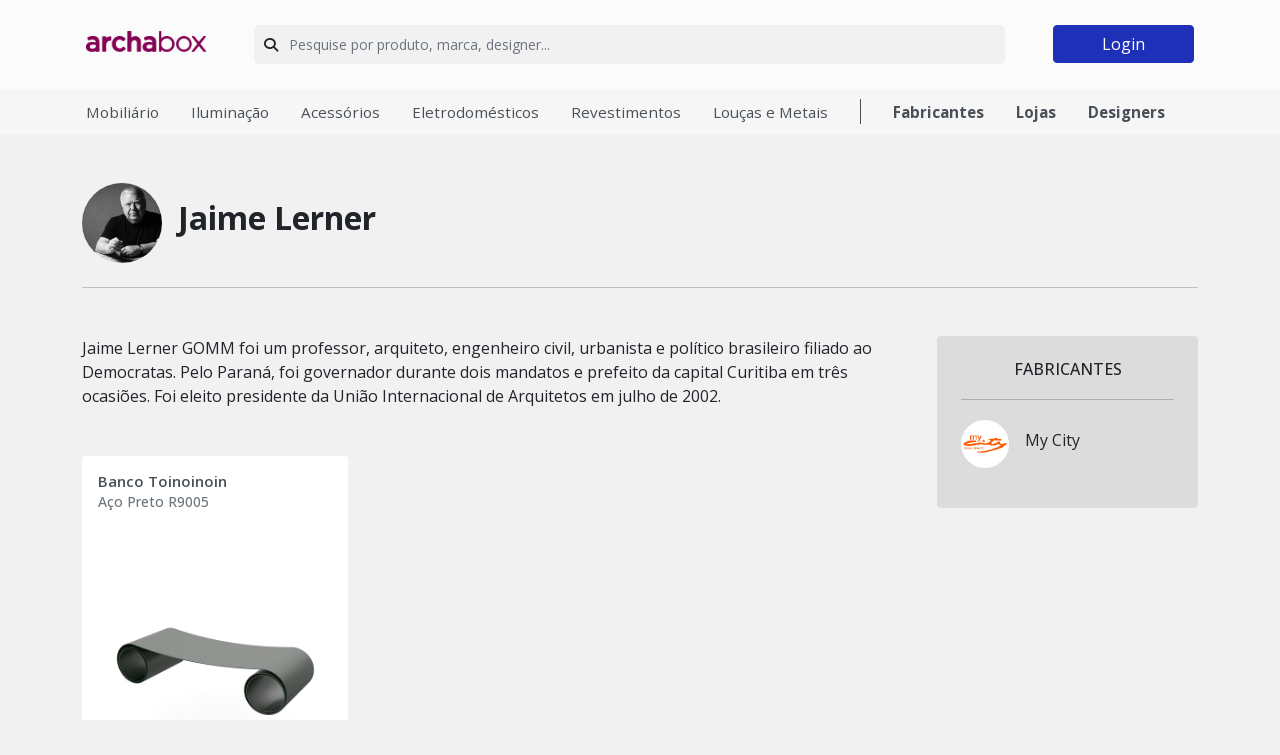

--- FILE ---
content_type: text/html; charset=UTF-8
request_url: https://archabox.com/designer/jaime-lerner
body_size: 3954
content:
<!DOCTYPE html><html lang="pt-BR" class="h-100"><head><link type="text/css" href="//fonts.googleapis.com/css?family=Open+Sans:300,400,500,600,700" rel="stylesheet"><link type="text/css" href="//fonts.googleapis.com/css?family=Roboto&amp;display=swap" rel="stylesheet"><link href="/minify/0ffc8d2e7cb02b7dab800878db9b828f1d384b15.css" rel="stylesheet"><script>(function(w,d,s,l,i){w[l]=w[l]||[];w[l].push({'gtm.start':
new Date().getTime(),event:'gtm.js'});var f=d.getElementsByTagName(s)[0],
j=d.createElement(s),dl=l!='dataLayer'?'&l='+l:'';j.async=true;j.src=
'https://www.googletagmanager.com/gtm.js?id='+i+dl;f.parentNode.insertBefore(j,f);
})(window,document,'script','dataLayer','GTM-N2RF8VG');</script> <meta charset="UTF-8"><meta http-equiv="X-UA-Compatible" content="IE=edge"><meta name="viewport" content="width=device-width, initial-scale=1, shrink-to-fit=no, user-scalable=0"><meta name="csrf-param" content="_csrf"><meta name="csrf-token" content="TdXqI8af-A-rtx1T8joAbUIuWw4VT1714A8qtiqHG7MAsZ1mv8mZNseGVRqTeDIkI39oI1IGEoaDRWvHHPYi1g=="><link rel="shortcut icon" type="image/png" href="/img/icons/favicon.png"/><title>Jaime Lerner | Archabox</title></head><body class="d-flex flex-column h-100 bg-claro"><header><nav class="navbar navbar-expand-lg py-lg-4"><div class="container px-sm-3"><a class="navbar-brand mx-auto" href="/"><img class="align-middle mb-md-2" src="/img/logo.png" alt="Archabox" style="width: 120px;"></a><div class="d-inline-flex w-100"><form id="form-filters-name" action="/search" method="get"> <div class="px-md-5 pe-3"><div class="input-group mx-auto bg-claro mt-3 mt-lg-0" style=""><span class="my-auto"><i class="fas fa-search"></i></span><input type="text" id="form-search-name" class="form-control bg-transparent" name="ProductSearch[name]" value="" placeholder="Pesquise por produto, marca, designer..."></div></div></form> <ul class="navbar-nav justify-content-end mt-3 mt-lg-0 mx-auto"><li class="nav-item"><button type="button" class="btn btn-secondary px-lg-5" data-bs-toggle="modal" data-bs-target="#modal-login">Login</button></li></ul></div></div></nav><div class="bg-light"><div class="container overflow-auto"><ul class="nav py-1 flex-nowrap text-nowrap"><li class="nav-item"><a class="nav-link ps-1" href="/categoria/mobiliario">Mobiliário</a> </li><li class="nav-item"><a class="nav-link" href="/categoria/iluminacao">Iluminação</a> </li><li class="nav-item"><a class="nav-link" href="/categoria/acessorios">Acessórios</a> </li><li class="nav-item"><a class="nav-link" href="/categoria/eletrodomesticos">Eletrodomésticos</a> </li><li class="nav-item"><a class="nav-link" href="/categoria/revestimentos">Revestimentos</a> </li><li class="nav-item"><a class="nav-link" href="/categoria/loucas-metais">Louças e Metais</a> </li><li class="nav-item d-flex align-items-center"><span class="nav-item-separator"></span></li><li class="nav-item"><a class="nav-link fw-bolder" href="/company/manufacturers">Fabricantes</a> </li><li class="nav-item"><a class="nav-link fw-bolder" href="/company/stores">Lojas</a> </li><li class="nav-item"><a class="nav-link fw-bolder" href="/designer/index">Designers</a> </li></ul></div></div></header><div class="modal fade" id="modal-login"><div class="modal-dialog modal-dialog-centered"><div class="modal-content"><div class="modal-header"><h3 class="modal-title">Conecte-se</h3><button type="button" class="btn-close" data-bs-dismiss="modal" aria-label="Close"></button></div><div class="modal-body px-lg-5 py-4"><form id="w1" action="/login" method="post"><input type="hidden" name="_csrf" value="TdXqI8af-A-rtx1T8joAbUIuWw4VT1714A8qtiqHG7MAsZ1mv8mZNseGVRqTeDIkI39oI1IGEoaDRWvHHPYi1g=="> <div class="alert alert-rosa error-summary" style="display:none"><p>Por favor, corrija os seguintes erros:</p><ul></ul></div> <div class="form-group field-login-email-v_Ie required"><label class="control-label" for="login-email-v_Ie">Email</label><input type="text" id="login-email-v_Ie" class="form-control mb-3" name="LoginForm[email]" maxlength="255" aria-required="true"><div class="help-block"></div></div> <div class="form-group field-login-password-l5Xz required"><label class="control-label" for="login-password-l5Xz">Senha</label><input type="password" id="login-password-l5Xz" class="form-control" name="LoginForm[password]" aria-required="true"><div class="help-block"></div></div> <div class="text-end"><a class="text-secondary text-decoration-none" href="/site/forgot-password">esqueci a senha</a></div><div class="row justify-content-center"><div class="col-md-6"><div class="text-center"><button type="submit" class="btn btn-secondary mt-4 px-5 w-100">Entrar</button></div></div></div></form> </div><div class="modal-footer d-block text-center py-3"><p class="mb-1">Ainda não possui conta?</p><a class="fw-bold text-secondary text-decoration-none" href="/cadastre-se">Cadastre-se</a> </div></div></div></div><div id="app" class="flex-shrink-0"><div class="container pt-5 mb-5"><div class="d-flex mb-4"><div class="flex-shrink-0"><span class="align-self-center avatar avatar-md" style="background-image: url(https://mobiliar.nyc3.digitaloceanspaces.com/assets/designer/jaime-lerner/avatar.jpg)"></span> </div><div class="flex-shrink-1 ms-3 py-3"><h2 class="fw-bold">Jaime Lerner</h2></div></div><hr><div class="row mt-5"><div class="col-lg-9 col-md-8"><p class="mb-5">Jaime Lerner GOMM foi um professor, arquiteto, engenheiro civil, urbanista e político brasileiro filiado ao Democratas. Pelo Paraná, foi governador durante dois mandatos e prefeito da capital Curitiba em três ocasiões. Foi eleito presidente da União Internacional de Arquitetos em julho de 2002.</p><div class="d-block d-dm-block d-md-none"><div class="bg-light-gray p-4 mb-4 rounded"><h5 class="text-center text-uppercase m-0 text-dark fs-6"><span class="d-none d-md-block">Fabricantes</span><a href="#collapse-companies-1" class="d-md-none text-dark text-decoration-none" data-bs-toggle="collapse" data-bs-target="#collapse-companies-1">
Fabricantes <i class="fas fa-caret-down pl-1"></i></a></h5><ul class="collapse d-md-block list-unstyled" id="collapse-companies-1"><li class="py-1"><hr></li><li class="mb-3"><div class="d-flex"><div class="flex-shrink-0"><span class="align-self-center avatar avatar-xs" style="background-image: url(https://mobiliar.nyc3.digitaloceanspaces.com/assets/company/4lHGX1vmPWCBXkk0QR1TsWq7LgKeGSI3/logo/city-design-1.png)"></span> </div><div class="flex-shrink-1 py-2 ms-3"><a class="text-decoration-none text-dark" href="/my-city">My City</a> </div></div></li></ul></div></div><div id="w0" class="row mx-n2"> <div class="col-lg-4 col-6 px-2" data-key="3643"><a href="/product/banco-toinoinoin-aco-preto-r9005/3643" target="_self" class="d-flex text-decoration-none"><div class="card card-product card-shadow border-0 mb-3 w-100"><div class="card-body"><h5 class="card-title">Banco Toinoinoin</h5><div class="card-subtitle"><h6 class="mb-1 text-muted">Aço Preto R9005</h6> </div><div class="py-3"><img class="card-img-top" src="https://mobiliar.nyc3.digitaloceanspaces.com/assets/product/0QwDJjRxACpjK9LoOr9sItncHdCOwVWp/citt3-city-design-jaime-lerner-banco-toinoinoin-aco-preto-r9005.jpg" alt=""> </div><div class="d-flex mt-auto"><div class="card-product-price me-auto"><label>a partir de</label><div class="fw-bold"></div></div><div class="card-product-rating ms-auto text-end"><label class="fw-bold">bloco 3d</label><div class="small mt-1">não avaliado</div></div></div></div></div></a></div> <div class="col-12 text-end summary">Exibindo <b>1-1</b> de <b>1</b> item.</div> </div> </div><div class="col-md-4 col-lg-3 d-none d-sm-none d-md-block"><div class="bg-light-gray p-4 mb-4 rounded"><h5 class="text-center text-uppercase m-0 text-dark fs-6"><span class="d-none d-md-block">Fabricantes</span><a href="#collapse-companies-1" class="d-md-none text-dark text-decoration-none" data-bs-toggle="collapse" data-bs-target="#collapse-companies-1">
Fabricantes <i class="fas fa-caret-down pl-1"></i></a></h5><ul class="collapse d-md-block list-unstyled" id="collapse-companies-1"><li class="py-1"><hr></li><li class="mb-3"><div class="d-flex"><div class="flex-shrink-0"><span class="align-self-center avatar avatar-xs" style="background-image: url(https://mobiliar.nyc3.digitaloceanspaces.com/assets/company/4lHGX1vmPWCBXkk0QR1TsWq7LgKeGSI3/logo/city-design-1.png)"></span> </div><div class="flex-shrink-1 py-2 ms-3"><a class="text-decoration-none text-dark" href="/my-city">My City</a> </div></div></li></ul></div></div></div></div></div><footer class="mt-auto"><div class="py-3 p-4" style="background-color: #151514;"><div class="container pb-4"><div class="text-center d-md-flex align-items-center"><a href="/"><img class="mt-4" src="/img/logo-white-small.png" alt="" style="max-width: 150px"></a> <ul class="nav mx-md-auto d-flex justify-content-center mt-4"><li class="nav-item"><a class="nav-link text-white pb-0" href="https://airtable.com/apphykNSQHWBV8Yi6/shr0gFlG6UaHXtcpX" target="_blank">Soluções para empresas</a> </li><li class="nav-item"><a class="nav-link text-white pb-0" href="/terms">Termos de Uso</a> </li><li class="nav-item"><a class="nav-link text-white pb-0" href="/privacy">Política de Privacidade</a> </li></ul><div class="d-flex justify-content-sm-center justify-content-center justify-content-md-end mt-md-auto mt-3"><a href="https://www.instagram.com/archa.pro" target="_blank" class="text-decoration-none"><i class="fab fa-instagram d-block mx-2 fa-2x text-light"></i></a></div></div></div></div><div style="background-color: #0D0D0D;" class="p-md-5 px-2 py-4"><div class="container text-center"><div class="row"><div class="col-md-6 text-md-left float-md-left justify-content-md-start d-sm-flex justify-content-sm-center text-sm-center float-sm-none text-center pb-3 pb-md-0"><p class="lead text-white mb-0">A melhor plataforma de blocos 3D do Brasil</p></div><div class="col-md-6"><div class="row text-md-end d-sm-flex justify-content-center d-md-flex justify-content-md-end pr-2"><p class="lead text-white mb-0">© Copyright 2026 Archabox</p></div></div></div></div></div></footer><script src="/minify/6e862791f3253ad11b617096230359c2bebc07c0.js"></script><script>jQuery(function ($) {
jQuery('#form-filters-name').yiiActiveForm([{"id":"form-search-name","name":"name","container":".field-form-search-name","input":"#form-search-name","error":"span","validate":function (attribute, value, messages, deferred, $form) {yii.validation.string(value, messages, {"message":"\u0022Nome\u0022 deve ser um texto.","max":99,"tooLong":"\u0022Nome\u0022 deve conter no máximo 99 caracteres.","skipOnEmpty":1});}}], []);
jQuery('#w1').yiiActiveForm([{"id":"login-email-v_Ie","name":"email","container":".field-login-email-v_Ie","input":"#login-email-v_Ie","validate":function (attribute, value, messages, deferred, $form) {yii.validation.required(value, messages, {"message":"\u0022Email\u0022 não pode ficar em branco."});yii.validation.string(value, messages, {"message":"\u0022Email\u0022 deve ser um texto.","max":255,"tooLong":"\u0022Email\u0022 deve conter no máximo 255 caracteres.","skipOnEmpty":1});value = yii.validation.trim($form, attribute, {"skipOnArray":true,"skipOnEmpty":false,"chars":false}, value);yii.validation.email(value, messages, {"pattern":/^[a-zA-Z0-9!#$%&'*+\/=?^_`{|}~-]+(?:\.[a-zA-Z0-9!#$%&'*+\/=?^_`{|}~-]+)*@(?:[a-zA-Z0-9](?:[a-zA-Z0-9-]*[a-zA-Z0-9])?\.)+[a-zA-Z0-9](?:[a-zA-Z0-9-]*[a-zA-Z0-9])?$/,"fullPattern":/^[^@]*<[a-zA-Z0-9!#$%&'*+\/=?^_`{|}~-]+(?:\.[a-zA-Z0-9!#$%&'*+\/=?^_`{|}~-]+)*@(?:[a-zA-Z0-9](?:[a-zA-Z0-9-]*[a-zA-Z0-9])?\.)+[a-zA-Z0-9](?:[a-zA-Z0-9-]*[a-zA-Z0-9])?>$/,"allowName":false,"message":"\u0022Email\u0022 não é um endereço de e-mail válido.","enableIDN":false,"skipOnEmpty":1});}},{"id":"login-password-l5Xz","name":"password","container":".field-login-password-l5Xz","input":"#login-password-l5Xz","validate":function (attribute, value, messages, deferred, $form) {yii.validation.required(value, messages, {"message":"\u0022Senha\u0022 não pode ficar em branco."});yii.validation.string(value, messages, {"message":"\u0022Senha\u0022 deve ser um texto.","max":99,"tooLong":"\u0022Senha\u0022 deve conter no máximo 99 caracteres.","skipOnEmpty":1});}}], []);
});</script><script defer src="https://static.cloudflareinsights.com/beacon.min.js/vcd15cbe7772f49c399c6a5babf22c1241717689176015" integrity="sha512-ZpsOmlRQV6y907TI0dKBHq9Md29nnaEIPlkf84rnaERnq6zvWvPUqr2ft8M1aS28oN72PdrCzSjY4U6VaAw1EQ==" data-cf-beacon='{"version":"2024.11.0","token":"43bf37d1ba71487ba8c3a05368912da6","r":1,"server_timing":{"name":{"cfCacheStatus":true,"cfEdge":true,"cfExtPri":true,"cfL4":true,"cfOrigin":true,"cfSpeedBrain":true},"location_startswith":null}}' crossorigin="anonymous"></script>
</body></html>